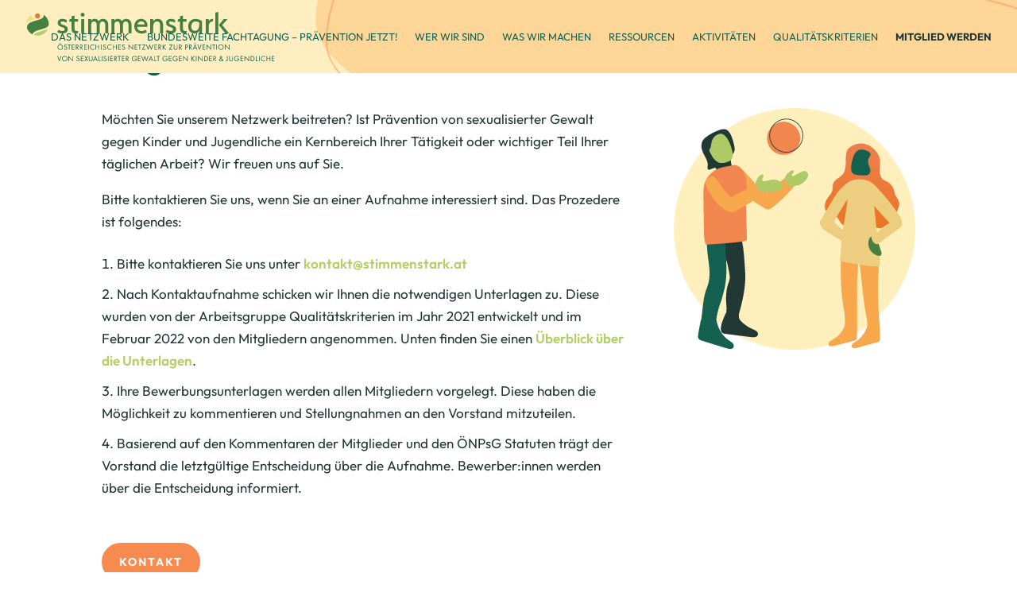

--- FILE ---
content_type: text/css
request_url: https://stimmenstark.at/wp-content/themes/Divi%20Child%20Theme%20SW/style.css?ver=4.19.4
body_size: 476
content:
/*
Theme Name: Divi Child
Theme URI: http://elegantthemes.com
Description: A Child Theme built for Divi
Author: SW
Author URI: https://www.stefaniewagner.at
Template: Divi
Version: 1.0.0
*/

/* Zusätzliches CSS ab hier
------------------------------------------------------------------- */

body {
	font-weight: 400;
}

h1, h2, h3, h4, h5, h6 {
	font-weight: 600 !important;
	padding-bottom: 15px;
}

li.menu-item {
	font-weight: 400;
}

.menu-mitglied-werden a {
	font-weight: 700 !important;
}

.et_pb_text li {
	padding-bottom: 10px;
}


.home #main-header {
	background: transparent;
}

body a {
	font-weight: 600;
}

sup {
	font-size: 0.7em;
}

.et_pb_text ul, .et_pb_text ol {
	padding-top: 25px;
	line-height: 1.7;
}

/*adjust Divi Menu module breakpoint*/
@media only screen and (max-width: 1160px) {
#top-menu-nav {
display: none;
}
#et_mobile_nav_menu {
display: block
}
	#main-header .et_mobile_menu { background-color: #ffffff !important;}
}
 
@media only screen and (max-width : 980px) {
  .reverse-columns-mobile-section .reverse-columns-mobile-row {
    display: -webkit-flex;
    display: -ms-flex;
    display: flex;
    -webkit-flex-direction: column-reverse;
    -ms-flex-direction: column-reverse;
    flex-direction: column-reverse;
  }
}

/* change width of row mobile */
@media only screen and (max-width : 767px) { 
	.et_pb_row, #main-header .container {
		width: 88%;
	}
	}




--- FILE ---
content_type: text/css
request_url: https://stimmenstark.at/wp-content/et-cache/72/et-core-unified-tb-52-deferred-72.min.css?ver=1768079553
body_size: 377
content:
div.et_pb_section.et_pb_section_0_tb_footer{background-position:center top;background-image:url(https://stimmenstark.at/wp-content/uploads/2022/11/footer-bg.svg)!important}.et_pb_section_0_tb_footer.et_pb_section{background-color:RGBA(255,255,255,0)!important}.et_pb_row_0_tb_footer.et_pb_row{padding-top:20px!important;padding-bottom:0px!important;padding-top:20px;padding-bottom:0px}.et_pb_text_0_tb_footer.et_pb_text a,.et_pb_text_1_tb_footer.et_pb_text a,.et_pb_text_2_tb_footer.et_pb_text a,.et_pb_text_3_tb_footer.et_pb_text a{color:#B3CF66!important}.et_pb_text_0_tb_footer a,.et_pb_text_3_tb_footer a{font-weight:700}.et_pb_text_0_tb_footer{padding-top:30px!important}.et_pb_image_0_tb_footer{max-width:180px;text-align:center}.et_pb_text_1_tb_footer{line-height:1.5em;font-size:15px;line-height:1.5em}.et_pb_text_1_tb_footer a,.et_pb_text_2_tb_footer a{font-weight:700;text-decoration-style:dotted;-webkit-text-decoration-color:#B3CF66;text-decoration-color:#B3CF66}.et_pb_image_1_tb_footer{padding-top:30px;max-width:250px;text-align:center}.et_pb_image_1_tb_footer .et_pb_image_wrap{display:block}.et_pb_row_1_tb_footer.et_pb_row{padding-top:40px!important;padding-bottom:0px!important;padding-top:40px;padding-bottom:0px}.et_pb_image_2_tb_footer{max-width:280px;text-align:center}.et_pb_image_3_tb_footer{width:50%;max-width:49%;text-align:left;margin-left:0}.et_pb_text_3_tb_footer{font-size:13px}.et_pb_image_0_tb_footer.et_pb_module,.et_pb_image_1_tb_footer.et_pb_module,.et_pb_image_2_tb_footer.et_pb_module,.et_pb_image_3_tb_footer.et_pb_module{margin-left:auto!important;margin-right:auto!important}@media only screen and (max-width:980px){.et_pb_image_0_tb_footer .et_pb_image_wrap img,.et_pb_image_1_tb_footer .et_pb_image_wrap img,.et_pb_image_2_tb_footer .et_pb_image_wrap img,.et_pb_image_3_tb_footer .et_pb_image_wrap img{width:auto}}@media only screen and (max-width:767px){.et_pb_image_0_tb_footer .et_pb_image_wrap img,.et_pb_image_1_tb_footer .et_pb_image_wrap img,.et_pb_image_2_tb_footer .et_pb_image_wrap img,.et_pb_image_3_tb_footer .et_pb_image_wrap img{width:auto}}

--- FILE ---
content_type: image/svg+xml
request_url: https://stimmenstark.at/wp-content/uploads/2022/11/stimmenstark-illu-mitgliedwerden-bg.svg
body_size: 9641
content:
<?xml version="1.0" encoding="UTF-8"?>
<svg xmlns="http://www.w3.org/2000/svg" xmlns:xlink="http://www.w3.org/1999/xlink" id="Ebene_2" viewBox="0 0 363.3 363.3">
  <defs>
    <style>.cls-1{fill:#f7a74c;}.cls-2{fill:#f2864f;}.cls-3{fill:#ffefbc;}.cls-4{fill:#edce80;}.cls-5{fill:#aeca66;}.cls-6{fill:#223834;}.cls-7{fill:#146051;}.cls-8{fill:#448040;}.cls-9{fill:url(#Unbenannter_Verlauf_49);}</style>
    <linearGradient id="Unbenannter_Verlauf_49" x1="283.95" y1="1618.56" x2="282.55" y2="1491.27" gradientTransform="translate(0 1671.79) scale(1 -1)" gradientUnits="userSpaceOnUse">
      <stop offset="0" stop-color="#eb804f"></stop>
      <stop offset="1" stop-color="#ec7422"></stop>
    </linearGradient>
  </defs>
  <g id="Ebene_2-2">
    <circle class="cls-3" cx="181.65" cy="181.65" r="181.65"></circle>
    <g>
      <path class="cls-1" d="M309.43,349.63c-.83,1.43-2.67,2.01-4.33,2.46-9.77,2.7-19.55,5.39-29.33,8.08-2.85,.79-6.67,1.23-8.09-1.22-.87-1.49-.29-3.41,.85-4.72s2.75-2.17,4.27-3.08c8.49-5.14,14.82-13.3,17.59-22.42,.7-2.3,.85-4.74,.46-7.12-2.38-14.54-4.44-25.28-5.92-38.3-.99-8.68-4.47-40.31-6.03-53.58-.26,1.23-2,.79-2,2,0,12-.87,20.58-1.24,27.82-.4,7.75-.21,15.68-.12,23.47,.15,13.81,.02,27.66,.05,41.48,0,0-.32,15.03-.29,19.68,0,1.07,0,2.19-.57,3.13-.86,1.42-2.7,1.97-4.37,2.41-9.82,2.57-19.65,5.14-29.48,7.7-2.86,.75-6.68,1.15-8.07-1.32-.85-1.49-.24-3.42,.92-4.71,1.17-1.3,2.8-2.13,4.33-3.02,8.33-4.89,12.85-8.63,17.71-18.44,.4-.81,1.56-3.3,1.7-7.23,.18-5.07-.84-14.93-1.25-17.08-4.33-22.83-5.43-45.18-5.11-68.35,.12-8.62-.86-17.35,1.41-25.66,.14-.51,.35-.94,.62-1.32,3.01-4.1,13.61-1,17.87-.63,8.64,.75,17.38,1.53,25.56,4.3,4.46,1.5,11.21,2.9,11.62,7.5,.87,9.86-.99,31.28-1.15,38.92-.29,14.82-.34,29.67,.89,44.46,.38,4.57,1.94,32.15,2.14,33.16,0,2.83-.17,5.66-.11,8.49,.03,1.07,.03,2.2-.52,3.14h-.01Z"></path>
      <path class="cls-9" d="M331.69,162.03c-1.37,2.28-2.69,4.37-3.74,6.12-2.2,3.69-4.53,7.53-8.16,9.82-5.59,3.52-12.82,2.57-19.28,1.18-6.53-1.41-12.68-2.18-19.34-1.49-5.07,.53-10.45,3.32-15.61,2.56-5.21-.76-10.75-3.12-14.09-7.31-2.26-2.82-3.51-6.43-6.19-8.86-2.85-2.58-6.82-3.4-10.4-4.79-8.46-3.26-9.4-12.06-5.99-19.87,2.58-5.89,8.4-10.24,9.66-16.55,.55-2.78,.15-5.69,.75-8.45,1.71-7.83,12.97-10.15,16.35-17.15,4.33-8.97,2.19-18.58,3.41-28.07,.45-3.48,1.5-6.57,3.85-8.81,7.63-7.27,19.7-9.23,29.2-4.86,7.41,3.4,14.18,10.59,16.89,18.35,3.1,8.89-1.56,18.85,1.76,27.8,.37,.99,1.35,3.48,3.13,5.08,1.22,1.1,2.86,2.05,4.67,2.76,4.69,1.84,9.33,6.18,11.28,10.8,1.54,3.62,1.79,8.11,3.68,11.53,2.12,3.83,4.79,6.14,5.25,10.84,.6,5.7-3.38,13.2-7.08,19.36h0Z"></path>
      <path class="cls-7" d="M267.7,96.42c1.59,2.86,4.87,3.71,7.83,4.11,3.96,.54,7.95,.73,11.94,.57,2.58-.1,5.48-.55,7.03-2.9,1.35-2.05,1.18-4.94,.46-7.36s-1.94-4.64-2.55-7.11c-.58-2.33-.55-4.83,0-7.16,.44-1.89,3.36-5.22,3.39-6.65,.1-4.71-8.55-7.06-11.45-7.5-8.26-1.26-12.79,4.49-15.17,12.91-1.5,5.31-4.33,15.93-1.46,21.09h-.02Z"></path>
      <path class="cls-4" d="M324.28,141.17c-2.01-2.57-4.06-5.11-6.13-7.6-3.8-4.56-17.26-19.73-20.81-21.77-9.24-5.31-20.87-6.28-30.86-2.57-5.01,1.86-9.91,6.61-13.74,10.27-4.17,3.98-7.74,8.54-10.76,13.45-7.35,11.96-14.5,24.03-21.47,36.21-1.36,2.38-1.09,3.54-.27,6.15,.83,2.62,2.72,4.76,4.63,6.76,3.03,3.15,21.16,13.13,27.1,17.47,0,1.19-1.65,22.85-2.06,29.96,4.63,1.79,12.38,3.13,14.22,3.39,8.43,1.18,40.43,6.76,44.65,4.63,.86-.43,1.04-1.53,1.11-2.47,.44-6.14-.64-11.58-.95-17.54-.38-7.23-1.14-14.36-2.42-21.5-.35-1.97-.59-3.96-.84-5.95-.63-5.17-4.16-42.74-4.81-43.46,2.18,2.44,4.37,4.89,6.56,7.35,4.57-5.23,10.68-9.17,16.85-12.78Zm-70.41,41.77c-5.31-4.3-8.31-7.23-11.3-10.14-2.57-2.51,.23-5.09,2.52-9.25,2.61-4.75,5.29-9.45,8.06-14.11,1.39-2.33,2.78-4.65,4.2-6.96,.88-1.44,3.73-4.51,3.82-6.13-.74,13.14-6.82,43.45-7.3,46.6h0Z"></path>
      <path class="cls-8" d="M294.3,211.62c.06,.12,.12,.24,.18,.36,1.79,3.47,4.76,6.68,8.71,8.49,1.62,.74,4.61,1.97,6.52,1.53,1.78-.41,2.64-2.49,2.64-3.91,0-1.63-.73-3.16-1.33-4.69-1.11-2.84-1.62-5.88-2.83-8.66-1.04-2.39-2.42-4.67-4.08-6.76-1.22-1.53-3.37-4.73-5.72-5.01-.55-.07-1.11,.09-1.61,.3-3.43,1.45-3.99,5.71-4.21,8.65-.24,3.26,.31,6.71,1.74,9.7h-.01Z"></path>
      <path class="cls-4" d="M343.27,174.73c-.02,3.94-4.93,6.03-8.12,8.45l-26.94,20.36c-2.74,2.06-5.08,.89-7.6-1.42-2.52-2.31-3.53-5.86-3.44-9.23,5.16-2.18,9.81-6.58,13.73-10.53,3.92-3.94,8.24-7.87,13.69-9.25-5.67-6.37-11.43-12.78-17.15-19.16,4.57-5.23,10.68-9.17,16.85-12.78,2.08,2.66,4.11,5.36,6.06,8.1,3.11,4.36,10.79,14.95,11.18,15.96,1.17,3.03,1.76,6.27,1.74,9.51h0Z"></path>
      <path class="cls-6" d="M126.36,341.09c-1.3,3.4-6.15,3.55-9.89,3.08-12.78-1.59-25.56-3.19-38.35-4.79-2.17-.27-4.58-.67-5.92-2.33-.87-1.1-1.11-2.54-1.3-3.9-.93-6.82,3.67-16.39,6.42-22.95,.45-1.08,1.01-2.12,1.66-3.1,.51-3.26,.49-6.61,.19-9.78-1.03-11.05-.95-23.19,2.85-33.83,.72-2.04,1.58-4.06,1.91-6.19,.22-1.46,.24-3.03,.12-4.67-.28-4.15-1.4-8.64-2.07-12.33-1.03-5.72-2.73-11.32-4.73-16.8-2.98-8.15-4.77-16.39-9.93-23.77-.33-.47-.7-1.03-.44-1.52,.21-.39,.71-.55,1.16-.66,5.54-1.41,10.97-2.05,16.67-2.42,4.89-.32,9.79-.45,14.7-.41,.75,0,1.59,.06,2.09,.56,.33,.33,.44,.79,.54,1.23,3.49,16.3,4.13,32.61,5.24,49.08,1.45,21.38-3.41,42.55-9.26,63.4-.37,3.68-.65,7.11,2.2,10.23,5.01,5.47,11.21,9.93,18.14,12.88,2.08,.88,4.27,1.67,5.97,3.12,1.7,1.46,2.81,3.81,2.03,5.86h0Z"></path>
      <path class="cls-7" d="M89.73,359.69c-1.86,3.11-6.68,2.41-10.26,1.3-12.32-3.8-24.62-7.61-36.93-11.42-2.1-.65-4.39-1.46-5.42-3.34-.67-1.23-.65-2.68-.59-4.06,.15-3.75,3.13-17.82,3.69-21.18,.21-1.27,.43-2.57,1.04-3.71,.07-.13,.14-.25,.23-.38,.72-6.2,1.45-12.4,2.17-18.6,.91-7.8,1.83-15.66,4.3-23.12,1.29-3.9,3-7.65,4.03-11.62,4.37-16.76-.37-32.51-1.58-49.17-.34-4.67-.68-9.33-1.02-13.99-.53-7.2,4.19-8.6,10.55-8.7,5.07-.08,15.26-5.51,16.62,2.19,1.51,8.64,1.07,18.21,1.67,26.98,1.24,18.14,1.99,36.73-2.98,54.43-1.68,5.99-2.94,12.2-5.19,17.96-2.63,6.76-4.11,13.15-5.49,20.29-.31,1.58-.51,3.2-.56,4.82,2.51,12.47,8.37,23.85,19.43,31.06,1.9,1.23,3.92,2.39,5.33,4.12,1.42,1.73,2.11,4.24,.98,6.13h-.02Z"></path>
      <path class="cls-1" d="M105.63,94.89c1.2,.95,2.28,2.13,3.29,3.27,3.57,4.07,7.15,8.14,10.72,12.21,5.26,5.99,12.36,11.88,19.14,16.1,.39,.24,.81,.49,1.26,.49,.54,0,1.02-.32,1.46-.62,6.39-4.47,12.14-9.55,17.92-14.81,5.64-5.14,12.99-11.63,20.73-7.2,2.3,1.32,4.17,3.72,4.08,6.38-.07,2.14-1.36,4.02-2.65,5.72-9.91,13-22.13,24.45-35.11,34.24-2.71,2.04-6.39,2.21-9.26,.41l-20.61-12.89c-12.17-7.61-26.87-17.76-24.76-33.75,.36-2.71,.99-5.47,2.53-7.72s4.16-3.94,6.89-3.72c1.63,.13,3.06,.87,4.35,1.89h.02Z"></path>
      <path class="cls-6" d="M91.01,65.04c.42-1.04,.61-2.16,.54-3.28-.08-1.35-.22-3.2-.42-4.24-.92-4.89-2.29-9.69-4.08-14.33-1.9-4.95-4.93-10.25-10.1-11.41-1.57-.35-5.58-.06-10.14,1.79-6.32,2.57-11.81,5.38-15.14,7.75-7.06,5.04-10.22,7.97-10.08,16.64,.17,10.21,10.52,18.54,9.44,28.7-.15,1.41-.52,2.86-.1,4.22s2.09,2.44,3.27,1.65c1.31-.88,7.34-3.11,8.82-2.69,.8,1.57,1.6,3.13,2.4,4.7,.24,.47,.51,.97,.96,1.25,2.02,1.22,10.53-2.93,12.89-3.7,2.85-.92,8.48-2.75,7.57-6.78-.49-2.17-1.08-4.34-1.21-6.57-.3-5.25,3.5-9.05,5.37-13.68v-.02Z"></path>
      <path class="cls-2" d="M63.97,92.4c-7.91,4.26-14.69,11.53-17.36,20.08-3.08,9.88-2.01,22.2-1.85,32.46,.19,12.53,.39,25.06,.58,37.59,.11,7.35,.24,14.03,2.13,21.16,.12,.44,.25,.92,.61,1.2,.42,.33,1.01,.31,1.54,.27,18.3-1.41,37-2.17,55.17-4.85,6.3-.93,5.13-3.61,5.01-9.08-.1-4.55-.23-9.1-.41-13.65-.39-10.06-.6-20.13-.62-30.21-.03-14.17,2.53-29.04-.61-42.74-.37-1.63-.75-3.26-1.28-4.84-1.06-3.13-2.74-6.05-4.92-8.54-3.22-3.67-8.11-6.47-12.87-5.4-6.7,1.51-13.15,2.11-19.88,4.22-1.78,.62-3.54,1.4-5.24,2.32h0Z"></path>
      <path class="cls-1" d="M51.17,105.81c-1.11,.93-2.16,1.94-2.82,3.23-2.63,5.11,3.14,13.76,5.51,18,3.54,6.31,7.57,12.41,12.75,17.52,4.86,4.8,10.67,8.63,16.98,11.23,5.19,2.13,9.54-1.47,14.11-3.8,5.84-2.97,11.57-6.16,17.09-9.69,6.76-4.32,13.6-8.72,18.95-14.7,1.04-1.16,2.03-2.4,2.64-3.84,1.07-2.51,.93-6.43-1.04-8.54s-5.86-1.84-8.67-1.29c-3.59,.71-6.92,2.35-10.21,3.96-9.88,4.94-19.12,10.13-28.65,15.66-.33,.19-.69,.39-1.07,.38-.43-.01-.81-.28-1.15-.54-10.26-7.74-14.81-18.96-23.11-28.46-.8-.92-1.66-1.84-2.79-2.3-2.63-1.06-5.48,.73-7.69,2.5-.28,.22-.56,.45-.84,.68h0Z"></path>
      <path class="cls-5" d="M128.62,101.85c-.31,.36-1.49,1.63-2.55,3.27-1.12,1.73-2.12,3.86-2.46,4.96-1.96,6.27,.73,9.38,4.96,13.73,.65,.67,3.07,2.95,9.73,2.95,5.65,0,12.16-1.26,17.36-2.74,1.68-.48,3.39-.98,4.84-1.95,5.39-3.63,2.74-9.91-2.08-12.51-3.44-1.85-6.43-2.33-10.28-2.05-4.37,.31-8.28,2.27-12.72,2.42-2.06,.07-3.14-1.93-2.4-3.77,.31-.78,.85-1.44,1.29-2.15s.78-1.55,.64-2.37c-.11-.65-.53-1.23-1.11-1.54-.68-.36-1.52-.34-2.25-.1-1.07,.35-2.22,1.02-2.96,1.87v-.02Z"></path>
      <circle class="cls-2" cx="165.12" cy="45.37" r="24.93"></circle>
      <path class="cls-6" d="M169.12,66.8c-14.02,0-25.43-11.41-25.43-25.43s11.41-25.43,25.43-25.43,25.43,11.41,25.43,25.43-11.41,25.43-25.43,25.43Zm0-49.86c-13.47,0-24.43,10.96-24.43,24.43s10.96,24.43,24.43,24.43,24.43-10.96,24.43-24.43-10.96-24.43-24.43-24.43Z"></path>
      <path class="cls-5" d="M169.13,100.41c-2.74,3.9-3,7.59-1.07,11.58,2.11,4.36,7.83,6.28,13.79,5.18,3.03-.56,6.08-1.23,8.84-2.6,4.09-2.02,9.37-7.26,10.96-11.52,1.13-3.03-.38-7.16-3.69-8.22-1.74-.56-3.62,.1-5.33,.75-2.14,.81-4.16,1.95-6.24,2.89-2.11,.94-8.69,6.59-8.88,2.28-.04-.81,1.47-2.43,1.93-3.1,.67-1,1.51-2.04,.83-3.43-.68-1.39-2.35-.81-3.12-.5-2.66,1.05-5.21,3.45-7.12,5.58-.32,.35-.62,.73-.89,1.12h0Z"></path>
      <path class="cls-5" d="M83.75,79.47c1.01-.58,1.94-1.26,2.7-2.14,2.42-2.76,2.7-6.84,1.99-10.45-1.71-8.65-9.27-34.05-22.49-27.19-4.16,2.16-5.16,3.16-7.48,7.05-2.21,3.69-1.97,7.91-2.97,11.95-.35,1.43-2,3.39-2.14,4.58-.15,1.35,1.15,3.07,1.72,4.26,1.11,2.31,2.22,4.63,3.73,6.7,2.75,3.78,6.52,7.78,11.38,8.13,3.82,.27,7.11-.03,10.69-1.52,.98-.41,1.96-.84,2.88-1.37h-.01Z"></path>
    </g>
  </g>
</svg>


--- FILE ---
content_type: image/svg+xml
request_url: https://stimmenstark.at/wp-content/uploads/2022/11/footer-bg.svg
body_size: 774
content:
<?xml version="1.0" encoding="UTF-8"?>
<svg xmlns="http://www.w3.org/2000/svg" xmlns:xlink="http://www.w3.org/1999/xlink" width="1440px" height="253px" viewBox="0 0 1440 253" version="1.1">
  <!-- Generator: Sketch 63.1 (92452) - https://sketch.com -->
  <title>Mask</title>
  <desc>Created with Sketch.</desc>
  <defs>
    <path d="M0,1915 L1440,1915 L1440,2125 C1166.99352,2153.66667 926.993523,2168 720,2168 C513.006477,2168 273.006477,2153.66667 0,2125 L0,1915 Z" id="path-1"></path>
  </defs>
  <g id="Page-1" stroke="none" stroke-width="1" fill="none" fill-rule="evenodd">
    <g id="final" transform="translate(0.000000, -1915.000000)">
      <mask id="mask-2" fill="white">
        <use xlink:href="#path-1"></use>
      </mask>
      <use id="Mask" fill="#146051" transform="translate(720.000000, 2041.500000) scale(1, -1) translate(-720.000000, -2041.500000) " xlink:href="#path-1"></use>
    </g>
  </g>
</svg>


--- FILE ---
content_type: image/svg+xml
request_url: https://stimmenstark.at/wp-content/uploads/2022/11/Logo-1-mit-Subline-2.svg
body_size: 23718
content:
<?xml version="1.0" encoding="UTF-8"?>
<svg xmlns="http://www.w3.org/2000/svg" id="Ebene_2" data-name="Ebene 2" viewBox="0 0 1238.8 247.24">
  <defs>
    <style>
      .cls-1 {
        fill: #f9da82;
      }

      .cls-2 {
        fill: #f07422;
      }

      .cls-3 {
        fill: #b3cf66;
      }

      .cls-4 {
        fill: #146051;
      }

      .cls-5 {
        fill: #448040;
      }
    </style>
  </defs>
  <g id="Ebene_1-2" data-name="Ebene 1">
    <g id="Neu_-_2_-_Pfad" data-name="Neu - 2 - Pfad">
      <g>
        <g>
          <path class="cls-5" d="M185.37,64.93c-7.46-2.45-13.9-4.57-13.9-10.4,0-5.38,5.4-7.29,10.02-7.29,6.23,0,12.47,2.22,19.06,6.78l2.43-12.66c-3-2.14-10.78-6.83-21.49-6.83-14.84,0-24.42,7.78-24.42,19.82,0,14.26,11.05,17.92,20.8,21.14,7.5,2.48,13.98,4.63,13.98,11.08,0,5.31-4.38,8.48-11.72,8.48-5.57,0-12.73-2.36-18.33-6.02-.88,1.26-5.04,7.21-7.5,10.59,11.06,7.06,19.88,7.97,26.34,7.97,16.33,0,26.47-8.18,26.47-21.36,0-14.16-11.54-17.96-21.73-21.31Z"></path>
          <path class="cls-5" d="M244.11,92.67c-2.22-2.06-3.08-5.49-3.08-12.23V48.1h17.73v-12.19h-17.73V18.25l-14.92,3.28v14.38h-9.1l-3.25,12.19h12.36v32.01c0,19.91,6.34,27.32,23.4,27.32h7.61l2.92-12.5c-7.93,.58-13.09,.38-15.93-2.25Z"></path>
          <rect class="cls-5" x="274.19" y="35.91" width="14.92" height="70.67"></rect>
          <path class="cls-5" d="M380.62,47.25c8.77,0,13.6,6.52,13.6,18.37v40.96h14.92v-41.64c0-19.31-9.77-30.39-26.81-30.39-8.68,0-16.36,4.34-20.54,11.61l-.26,.44-.26-.44c-4.5-7.71-11.07-11.62-19.52-11.62-7.77,0-13.71,3.11-17.65,9.24l-.55,.85v-8.73h-14.41V106.57h14.58v-41.64c0-11.24,5.08-17.69,13.94-17.69s13.94,5.76,13.94,16.67v42.66h14.75v-41.64c0-10.58,5.74-17.69,14.28-17.69Z"></path>
          <path class="cls-5" d="M496.47,47.25c8.77,0,13.6,6.52,13.6,18.37v40.96h14.92v-41.64c0-19.31-9.77-30.39-26.81-30.39-8.68,0-16.36,4.34-20.54,11.61l-.26,.44-.26-.44c-4.5-7.71-11.06-11.62-19.52-11.62-7.77,0-13.71,3.11-17.65,9.24l-.55,.85v-8.73h-14.41V106.57h14.58v-41.64c0-11.24,5.08-17.69,13.94-17.69s13.94,5.76,13.94,16.67v42.66h14.75v-41.64c0-10.58,5.74-17.69,14.28-17.69Z"></path>
          <path class="cls-5" d="M572.86,34.71c-19.9,0-33.8,15.02-33.8,36.53s14.26,36.53,37.21,36.53c10.15,0,17.18-2.25,25.84-8.3l-7.49-11.08c-2.77,2.3-8.33,6.68-18.35,6.68-13.64,0-22.46-8.08-22.46-20.59v-.3h50.49c.08-.94,.32-4.16,.32-6.86,0-19.5-12.76-32.6-31.75-32.6Zm-18.29,27.96l.1-.38c2.6-9.74,9.53-15.56,18.53-15.56,10.05,0,16.89,5.98,17.86,15.61l.03,.33h-36.52Z"></path>
          <path class="cls-5" d="M682.95,106.57v-36.87c0-23.43-9.22-34.83-28.18-34.83-8.87,0-16.68,4.22-20.88,11.28l-.55,.93v-11.18h-14.75V106.57h14.75v-35.85c0-13.83,7.77-23.48,18.88-23.48s15.64,6.77,15.64,22.63v36.7h15.09Z"></path>
          <path class="cls-5" d="M747.74,86.24c0-14.16-11.55-17.96-21.73-21.31-7.46-2.45-13.9-4.57-13.9-10.4,0-5.38,5.4-7.29,10.02-7.29,6.23,0,12.47,2.22,19.06,6.78l2.44-12.66c-3-2.14-10.78-6.83-21.49-6.83-14.84,0-24.42,7.78-24.42,19.82,0,14.26,11.05,17.92,20.8,21.14,7.5,2.48,13.98,4.63,13.98,11.08,0,5.31-4.38,8.48-11.72,8.48-5.57,0-12.73-2.36-18.34-6.02-.88,1.26-5.04,7.21-7.49,10.59,11.05,7.06,19.88,7.97,26.34,7.97,16.33,0,26.47-8.18,26.47-21.36Z"></path>
          <path class="cls-5" d="M785.09,92.67c-2.22-2.06-3.08-5.49-3.08-12.23V48.1h17.73v-12.19h-17.73V18.25l-14.92,3.28v14.38h-9.1l-3.25,12.19h12.36v32.01c0,19.91,6.34,27.32,23.4,27.32h7.6l2.92-12.5c-7.93,.58-13.1,.38-15.93-2.25Z"></path>
          <path class="cls-5" d="M877.14,106.57V46.32l-.3-.24c-9.25-7.44-20.3-11.2-32.82-11.2-21.54,0-36.02,14.68-36.02,36.53s12.43,36.01,32.44,36.01c9.19,0,17.05-4.73,21.56-12.97l.56-1.02v13.14h14.58Zm-34.99-12.19c-12.11,0-19.05-8.19-19.05-22.46,0-12.03,6.68-24.17,21.61-24.17,10.86,0,16.33,3.71,17.75,4.84l.11,.09v12.59c0,17.96-7.82,29.11-20.42,29.11Z"></path>
          <path class="cls-5" d="M929.13,48.1h.96c.64-2.71,1.03-5.08,1.43-7.58,.29-1.8,.59-3.66,1-5.67-1.34-.13-2.32-.13-3.73-.13-8.41,0-15.56,4.71-17.79,11.72l-.58,1.83v-12.36h-14.75V106.57h14.75v-30.56c0-13.51,1.45-27.92,18.71-27.92Z"></path>
          <g>
            <polygon class="cls-5" points="943.58 2.95 943.58 106.57 958.33 106.57 958.33 0 943.58 2.95"></polygon>
            <polygon class="cls-5" points="993.04 106.57 1011.86 106.57 976.99 65.44 1003.99 35.91 985.2 35.91 960.55 65.45 993.04 106.57"></polygon>
          </g>
        </g>
        <circle class="cls-5" cx="281.65" cy="13.96" r="9.86"></circle>
      </g>
      <g>
        <path class="cls-4" d="M156.24,175.31c0-7.74,6.03-13.41,13.49-13.41s13.49,5.68,13.49,13.41-5.99,13.41-13.49,13.41-13.49-5.72-13.49-13.41Zm2.96,0c0,5.95,4.7,10.69,10.54,10.69s10.54-4.74,10.54-10.69-4.7-10.69-10.54-10.69-10.54,4.74-10.54,10.69Zm6.84-19.52c1.09,0,1.98,.89,1.98,1.98s-.89,1.98-1.98,1.98-1.98-.89-1.98-1.98,.89-1.98,1.98-1.98Zm7.39,0c1.09,0,1.98,.89,1.98,1.98s-.89,1.98-1.98,1.98-1.98-.89-1.98-1.98,.89-1.98,1.98-1.98Z"></path>
        <path class="cls-4" d="M201.33,167.46c-.35-.7-.93-1.48-1.52-1.94-.51-.39-1.44-.89-2.92-.89-2.57,0-4.35,1.59-4.35,4,0,1.01,.27,1.59,.97,2.25,.78,.78,1.75,1.21,2.72,1.63l2.49,1.09c1.52,.66,2.92,1.36,4,2.45,1.32,1.32,1.87,2.84,1.87,4.7,0,4.78-3.54,7.97-8.2,7.97-1.71,0-3.85-.35-5.64-2.1-1.28-1.24-2.06-3.03-2.41-4.59l2.8-.78c.19,1.36,.82,2.53,1.56,3.3,1.13,1.13,2.41,1.44,3.73,1.44,3.54,0,5.21-2.53,5.21-5.13,0-1.17-.35-2.18-1.28-3.03-.74-.7-1.75-1.17-3.11-1.79l-2.33-1.09c-1.01-.47-2.29-1.01-3.46-2.14-1.13-1.09-1.79-2.29-1.79-4.24,0-4,3.07-6.69,7.27-6.69,1.59,0,2.88,.31,4.16,1.17,1.05,.7,1.94,1.75,2.53,2.88l-2.29,1.52Z"></path>
        <path class="cls-4" d="M215.87,165.05v23.21h-2.88v-23.21h-6.3v-2.72h15.47v2.72h-6.3Z"></path>
        <path class="cls-4" d="M240.75,165.05h-10.58v7.7h10.26v2.72h-10.26v10.07h10.58v2.72h-13.45v-25.93h13.45v2.72Z"></path>
        <path class="cls-4" d="M251.44,162.32c1.75,0,4.35,.12,6.3,1.44,1.52,1.01,2.84,2.99,2.84,5.75,0,3.97-2.6,6.88-6.53,7.15l8.24,11.59h-3.5l-7.89-11.35h-.74v11.35h-2.88v-25.93h4.16Zm-1.28,12.01h1.83c3.58,0,5.72-1.71,5.72-4.74,0-1.44-.43-2.88-2.06-3.81-1.17-.66-2.49-.74-3.73-.74h-1.75v9.29Z"></path>
        <path class="cls-4" d="M272.2,162.32c1.75,0,4.35,.12,6.3,1.44,1.52,1.01,2.84,2.99,2.84,5.75,0,3.97-2.6,6.88-6.53,7.15l8.24,11.59h-3.5l-7.89-11.35h-.74v11.35h-2.88v-25.93h4.16Zm-1.28,12.01h1.83c3.58,0,5.72-1.71,5.72-4.74,0-1.44-.43-2.88-2.06-3.81-1.17-.66-2.49-.74-3.73-.74h-1.75v9.29Z"></path>
        <path class="cls-4" d="M302.26,165.05h-10.58v7.7h10.26v2.72h-10.26v10.07h10.58v2.72h-13.45v-25.93h13.45v2.72Z"></path>
        <path class="cls-4" d="M311.66,162.32v25.93h-2.88v-25.93h2.88Z"></path>
        <path class="cls-4" d="M339.42,168.04c-.82-.82-2.06-1.79-3.38-2.41-1.36-.62-2.95-1.01-4.47-1.01-5.99,0-10.42,4.82-10.42,10.81,0,7.04,5.72,10.58,10.46,10.58,1.75,0,3.46-.51,4.82-1.21,1.48-.74,2.53-1.71,2.99-2.18v3.58c-2.88,2.06-5.87,2.53-7.81,2.53-7.7,0-13.41-5.83-13.41-13.34s5.79-13.49,13.57-13.49c1.56,0,4.55,.19,7.66,2.57v3.58Z"></path>
        <path class="cls-4" d="M348.83,172.86h13.3v-10.54h2.88v25.93h-2.88v-12.67h-13.3v12.67h-2.88v-25.93h2.88v10.54Z"></path>
        <path class="cls-4" d="M375.81,162.32v25.93h-2.88v-25.93h2.88Z"></path>
        <path class="cls-4" d="M395.32,167.46c-.35-.7-.93-1.48-1.52-1.94-.51-.39-1.44-.89-2.92-.89-2.57,0-4.35,1.59-4.35,4,0,1.01,.27,1.59,.97,2.25,.78,.78,1.75,1.21,2.72,1.63l2.49,1.09c1.52,.66,2.92,1.36,4,2.45,1.32,1.32,1.87,2.84,1.87,4.7,0,4.78-3.54,7.97-8.2,7.97-1.71,0-3.85-.35-5.64-2.1-1.28-1.24-2.06-3.03-2.41-4.59l2.8-.78c.19,1.36,.82,2.53,1.56,3.3,1.13,1.13,2.41,1.44,3.73,1.44,3.54,0,5.21-2.53,5.21-5.13,0-1.17-.35-2.18-1.28-3.03-.74-.7-1.75-1.17-3.11-1.79l-2.33-1.09c-1.01-.47-2.29-1.01-3.46-2.14-1.13-1.09-1.79-2.29-1.79-4.24,0-4,3.07-6.69,7.27-6.69,1.59,0,2.88,.31,4.16,1.17,1.05,.7,1.94,1.75,2.53,2.88l-2.29,1.52Z"></path>
        <path class="cls-4" d="M424.95,168.04c-.82-.82-2.06-1.79-3.38-2.41-1.36-.62-2.96-1.01-4.47-1.01-5.99,0-10.42,4.82-10.42,10.81,0,7.04,5.72,10.58,10.46,10.58,1.75,0,3.46-.51,4.82-1.21,1.48-.74,2.53-1.71,2.99-2.18v3.58c-2.88,2.06-5.87,2.53-7.81,2.53-7.7,0-13.41-5.83-13.41-13.34s5.79-13.49,13.57-13.49c1.56,0,4.55,.19,7.66,2.57v3.58Z"></path>
        <path class="cls-4" d="M434.35,172.86h13.3v-10.54h2.88v25.93h-2.88v-12.67h-13.3v12.67h-2.88v-25.93h2.88v10.54Z"></path>
        <path class="cls-4" d="M471.91,165.05h-10.58v7.7h10.26v2.72h-10.26v10.07h10.58v2.72h-13.45v-25.93h13.45v2.72Z"></path>
        <path class="cls-4" d="M490.02,167.46c-.35-.7-.93-1.48-1.52-1.94-.5-.39-1.44-.89-2.92-.89-2.57,0-4.35,1.59-4.35,4,0,1.01,.27,1.59,.97,2.25,.78,.78,1.75,1.21,2.72,1.63l2.49,1.09c1.52,.66,2.92,1.36,4,2.45,1.32,1.32,1.87,2.84,1.87,4.7,0,4.78-3.54,7.97-8.2,7.97-1.71,0-3.85-.35-5.64-2.1-1.28-1.24-2.06-3.03-2.41-4.59l2.8-.78c.19,1.36,.82,2.53,1.56,3.3,1.13,1.13,2.41,1.44,3.73,1.44,3.54,0,5.21-2.53,5.21-5.13,0-1.17-.35-2.18-1.28-3.03-.74-.7-1.75-1.17-3.11-1.79l-2.33-1.09c-1.01-.47-2.29-1.01-3.46-2.14-1.13-1.09-1.79-2.29-1.79-4.24,0-4,3.07-6.69,7.27-6.69,1.59,0,2.88,.31,4.16,1.17,1.05,.7,1.94,1.75,2.53,2.88l-2.29,1.52Z"></path>
        <path class="cls-4" d="M510.12,188.26v-27.02l20.22,21.19v-20.1h2.88v27.1l-20.22-21.19v20.02h-2.88Z"></path>
        <path class="cls-4" d="M554.59,165.05h-10.58v7.7h10.26v2.72h-10.26v10.07h10.58v2.72h-13.45v-25.93h13.45v2.72Z"></path>
        <path class="cls-4" d="M567.5,165.05v23.21h-2.88v-23.21h-6.3v-2.72h15.47v2.72h-6.3Z"></path>
        <path class="cls-4" d="M581.34,185.54h13.76v2.72h-18.58l14.15-23.21h-12.32v-2.72h17.15l-14.15,23.21Z"></path>
        <path class="cls-4" d="M601.17,162.32l6.84,19.44,8.13-20.76,7.7,20.76,7.58-19.44h3.19l-10.89,27.29-7.62-20.76-8.16,20.76-9.95-27.29h3.19Z"></path>
        <path class="cls-4" d="M652.95,165.05h-10.58v7.7h10.26v2.72h-10.26v10.07h10.58v2.72h-13.45v-25.93h13.45v2.72Z"></path>
        <path class="cls-4" d="M663.64,162.32c1.75,0,4.35,.12,6.3,1.44,1.52,1.01,2.84,2.99,2.84,5.75,0,3.97-2.61,6.88-6.53,7.15l8.24,11.59h-3.5l-7.89-11.35h-.74v11.35h-2.88v-25.93h4.16Zm-1.28,12.01h1.83c3.58,0,5.72-1.71,5.72-4.74,0-1.44-.43-2.88-2.06-3.81-1.17-.66-2.49-.74-3.73-.74h-1.75v9.29Z"></path>
        <path class="cls-4" d="M683.12,173.44l11.04-11.12h3.89l-12.13,12.09,12.52,13.84h-3.97l-10.61-11.9-.74,.74v11.16h-2.88v-25.93h2.88v11.12Z"></path>
        <path class="cls-4" d="M716.28,185.54h13.76v2.72h-18.58l14.15-23.21h-12.32v-2.72h17.15l-14.15,23.21Z"></path>
        <path class="cls-4" d="M738.83,178.23c0,2.18,0,4.55,2.06,6.3,1.05,.89,2.84,1.48,4.28,1.48s3.23-.58,4.28-1.48c2.06-1.75,2.06-4.12,2.06-6.3v-15.9h2.88v16.68c0,2.18-.23,4.28-1.63,6.22-1.56,2.14-4.28,3.5-7.58,3.5s-6.03-1.36-7.58-3.5c-1.4-1.94-1.63-4.04-1.63-6.22v-16.68h2.88v15.9Z"></path>
        <path class="cls-4" d="M766.47,162.32c1.75,0,4.35,.12,6.3,1.44,1.52,1.01,2.84,2.99,2.84,5.75,0,3.97-2.61,6.88-6.53,7.15l8.24,11.59h-3.5l-7.89-11.35h-.74v11.35h-2.88v-25.93h4.16Zm-1.28,12.01h1.83c3.58,0,5.72-1.71,5.72-4.74,0-1.44-.43-2.88-2.06-3.81-1.17-.66-2.49-.74-3.73-.74h-1.75v9.29Z"></path>
        <path class="cls-4" d="M798.07,162.32c2.61,0,4.78,.31,6.53,1.83,1.9,1.63,2.37,3.93,2.37,5.56,0,3.66-2.29,7.27-8.2,7.27h-2.53v11.28h-2.88v-25.93h4.7Zm-1.83,11.94h2.37c3.42,0,5.48-1.71,5.48-4.71,0-4.12-3.85-4.51-5.71-4.51h-2.14v9.21Z"></path>
        <path class="cls-4" d="M816.5,162.32c1.75,0,4.35,.12,6.3,1.44,1.52,1.01,2.84,2.99,2.84,5.75,0,3.97-2.61,6.88-6.53,7.15l8.24,11.59h-3.5l-7.89-11.35h-.74v11.35h-2.88v-25.93h4.16Zm-1.28,12.01h1.83c3.58,0,5.72-1.71,5.72-4.74,0-1.44-.43-2.88-2.06-3.81-1.17-.66-2.49-.74-3.73-.74h-1.75v9.29Z"></path>
        <path class="cls-4" d="M847.41,180.95h-11.04l-3.11,7.31h-3.19l11.94-27.18,11.62,27.18h-3.19l-3.03-7.31Zm-9.14-25.15c1.09,0,1.98,.89,1.98,1.98s-.89,1.98-1.98,1.98-1.98-.89-1.98-1.98,.89-1.98,1.98-1.98Zm8.01,22.43l-4.35-10.38-4.43,10.38h8.79Zm-.62-22.43c1.09,0,1.98,.89,1.98,1.98s-.89,1.98-1.98,1.98-1.98-.89-1.98-1.98,.89-1.98,1.98-1.98Z"></path>
        <path class="cls-4" d="M856.66,162.32l7.31,19.79,7.31-19.79h3.19l-10.5,27.49-10.5-27.49h3.19Z"></path>
        <path class="cls-4" d="M892.81,165.05h-10.58v7.7h10.26v2.72h-10.26v10.07h10.58v2.72h-13.45v-25.93h13.45v2.72Z"></path>
        <path class="cls-4" d="M899.34,188.26v-27.02l20.22,21.19v-20.1h2.88v27.1l-20.22-21.19v20.02h-2.88Z"></path>
        <path class="cls-4" d="M936.74,165.05v23.21h-2.88v-23.21h-6.3v-2.72h15.47v2.72h-6.3Z"></path>
        <path class="cls-4" d="M951.05,162.32v25.93h-2.88v-25.93h2.88Z"></path>
        <path class="cls-4" d="M957.58,175.31c0-7.74,6.03-13.41,13.49-13.41s13.49,5.68,13.49,13.41-5.99,13.41-13.49,13.41-13.49-5.72-13.49-13.41Zm2.95,0c0,5.95,4.71,10.69,10.54,10.69s10.54-4.74,10.54-10.69-4.71-10.69-10.54-10.69-10.54,4.74-10.54,10.69Z"></path>
        <path class="cls-4" d="M991.09,188.26v-27.02l20.22,21.19v-20.1h2.88v27.1l-20.22-21.19v20.02h-2.88Z"></path>
        <path class="cls-4" d="M157.79,219.75l7.31,19.79,7.31-19.79h3.19l-10.5,27.49-10.5-27.49h3.19Z"></path>
        <path class="cls-4" d="M178.36,232.74c0-7.74,6.03-13.41,13.49-13.41s13.49,5.68,13.49,13.41-5.99,13.41-13.49,13.41-13.49-5.72-13.49-13.41Zm2.96,0c0,5.95,4.7,10.69,10.54,10.69s10.54-4.74,10.54-10.69-4.7-10.69-10.54-10.69-10.54,4.74-10.54,10.69Z"></path>
        <path class="cls-4" d="M210.12,245.69v-27.02l20.22,21.19v-20.1h2.88v27.1l-20.22-21.19v20.02h-2.88Z"></path>
        <path class="cls-4" d="M263.03,224.88c-.35-.7-.93-1.48-1.52-1.94-.51-.39-1.44-.89-2.92-.89-2.57,0-4.35,1.59-4.35,4,0,1.01,.27,1.59,.97,2.25,.78,.78,1.75,1.21,2.72,1.63l2.49,1.09c1.52,.66,2.92,1.36,4,2.45,1.32,1.32,1.87,2.84,1.87,4.7,0,4.78-3.54,7.97-8.2,7.97-1.71,0-3.85-.35-5.64-2.1-1.28-1.24-2.06-3.03-2.41-4.59l2.8-.78c.19,1.36,.82,2.53,1.56,3.3,1.13,1.13,2.41,1.44,3.73,1.44,3.54,0,5.21-2.53,5.21-5.13,0-1.17-.35-2.18-1.28-3.03-.74-.7-1.75-1.17-3.11-1.79l-2.33-1.09c-1.01-.47-2.29-1.01-3.46-2.14-1.13-1.09-1.79-2.29-1.79-4.24,0-4,3.07-6.69,7.27-6.69,1.59,0,2.88,.31,4.16,1.17,1.05,.7,1.94,1.75,2.53,2.88l-2.29,1.52Z"></path>
        <path class="cls-4" d="M286.28,222.47h-10.58v7.7h10.26v2.72h-10.26v10.07h10.58v2.72h-13.45v-25.93h13.45v2.72Z"></path>
        <path class="cls-4" d="M297.67,232.27l-6.96-12.52h3.27l5.37,9.76,5.52-9.76h3.27l-7.11,12.52,7.5,13.41h-3.27l-5.95-10.65-6.03,10.65h-3.27l7.66-13.41Z"></path>
        <path class="cls-4" d="M315.32,235.65c0,2.18,0,4.55,2.06,6.3,1.05,.89,2.84,1.48,4.28,1.48s3.23-.58,4.28-1.48c2.06-1.75,2.06-4.12,2.06-6.3v-15.9h2.88v16.68c0,2.18-.23,4.28-1.63,6.22-1.56,2.14-4.28,3.5-7.58,3.5s-6.03-1.36-7.58-3.5c-1.4-1.94-1.63-4.04-1.63-6.22v-16.68h2.88v15.9Z"></path>
        <path class="cls-4" d="M350.27,238.38h-11.04l-3.11,7.31h-3.19l11.94-27.18,11.62,27.18h-3.19l-3.03-7.31Zm-1.13-2.72l-4.35-10.38-4.43,10.38h8.79Z"></path>
        <path class="cls-4" d="M364.26,219.75v23.21h7.15v2.72h-10.03v-25.93h2.88Z"></path>
        <path class="cls-4" d="M380,219.75v25.93h-2.88v-25.93h2.88Z"></path>
        <path class="cls-4" d="M398.08,224.88c-.35-.7-.93-1.48-1.52-1.94-.51-.39-1.44-.89-2.92-.89-2.57,0-4.35,1.59-4.35,4,0,1.01,.27,1.59,.97,2.25,.78,.78,1.75,1.21,2.72,1.63l2.49,1.09c1.52,.66,2.92,1.36,4,2.45,1.32,1.32,1.87,2.84,1.87,4.7,0,4.78-3.54,7.97-8.2,7.97-1.71,0-3.85-.35-5.64-2.1-1.28-1.24-2.06-3.03-2.41-4.59l2.8-.78c.19,1.36,.82,2.53,1.56,3.3,1.13,1.13,2.41,1.44,3.73,1.44,3.54,0,5.21-2.53,5.21-5.13,0-1.17-.35-2.18-1.28-3.03-.74-.7-1.75-1.17-3.11-1.79l-2.33-1.09c-1.01-.47-2.29-1.01-3.46-2.14-1.13-1.09-1.79-2.29-1.79-4.24,0-4,3.07-6.69,7.27-6.69,1.59,0,2.88,.31,4.16,1.17,1.05,.7,1.94,1.75,2.53,2.88l-2.29,1.52Z"></path>
        <path class="cls-4" d="M410.75,219.75v25.93h-2.88v-25.93h2.88Z"></path>
        <path class="cls-4" d="M432.14,222.47h-10.58v7.7h10.26v2.72h-10.26v10.07h10.58v2.72h-13.45v-25.93h13.45v2.72Z"></path>
        <path class="cls-4" d="M442.83,219.75c1.75,0,4.35,.12,6.3,1.44,1.52,1.01,2.84,2.99,2.84,5.75,0,3.97-2.61,6.88-6.53,7.15l8.24,11.59h-3.5l-7.89-11.35h-.74v11.35h-2.88v-25.93h4.16Zm-1.28,12.01h1.83c3.58,0,5.72-1.71,5.72-4.74,0-1.44-.43-2.88-2.06-3.81-1.17-.66-2.49-.74-3.73-.74h-1.75v9.29Z"></path>
        <path class="cls-4" d="M465.8,222.47v23.21h-2.88v-23.21h-6.3v-2.72h15.47v2.72h-6.3Z"></path>
        <path class="cls-4" d="M490.68,222.47h-10.58v7.7h10.26v2.72h-10.26v10.07h10.58v2.72h-13.45v-25.93h13.45v2.72Z"></path>
        <path class="cls-4" d="M501.37,219.75c1.75,0,4.35,.12,6.3,1.44,1.52,1.01,2.84,2.99,2.84,5.75,0,3.97-2.61,6.88-6.53,7.15l8.24,11.59h-3.5l-7.89-11.35h-.74v11.35h-2.88v-25.93h4.16Zm-1.28,12.01h1.83c3.58,0,5.72-1.71,5.72-4.74,0-1.44-.43-2.88-2.06-3.81-1.17-.66-2.49-.74-3.73-.74h-1.75v9.29Z"></path>
        <path class="cls-4" d="M541.34,232.66h10.81v.62c0,2.88-.86,5.99-2.49,8.2-.78,1.05-3.69,4.67-9.64,4.67-7.7,0-13.45-5.87-13.45-13.41s5.79-13.41,13.53-13.41c2.49,0,5.4,.62,7.93,2.57,1.17,.89,2.25,2.06,2.99,3.07l-2.14,1.94c-.74-1.05-1.59-1.98-2.45-2.68-1.24-1.01-3.19-2.18-6.3-2.18-6.26,0-10.61,4.7-10.61,10.73,0,7.08,5.64,10.65,10.54,10.65,3.46,0,6.45-1.75,7.93-4.35,.47-.82,.97-2.06,1.05-3.69h-7.7v-2.72Z"></path>
        <path class="cls-4" d="M570.14,222.47h-10.58v7.7h10.26v2.72h-10.26v10.07h10.58v2.72h-13.45v-25.93h13.45v2.72Z"></path>
        <path class="cls-4" d="M576.83,219.75l6.84,19.44,8.13-20.76,7.7,20.76,7.58-19.44h3.19l-10.89,27.29-7.62-20.76-8.16,20.76-9.95-27.29h3.19Z"></path>
        <path class="cls-4" d="M627.45,238.38h-11.04l-3.11,7.31h-3.19l11.94-27.18,11.62,27.18h-3.19l-3.03-7.31Zm-1.13-2.72l-4.35-10.38-4.43,10.38h8.79Z"></path>
        <path class="cls-4" d="M641.44,219.75v23.21h7.15v2.72h-10.03v-25.93h2.88Z"></path>
        <path class="cls-4" d="M659.4,222.47v23.21h-2.88v-23.21h-6.3v-2.72h15.47v2.72h-6.3Z"></path>
        <path class="cls-4" d="M694.51,232.66h10.81v.62c0,2.88-.86,5.99-2.49,8.2-.78,1.05-3.69,4.67-9.64,4.67-7.7,0-13.45-5.87-13.45-13.41s5.79-13.41,13.53-13.41c2.49,0,5.4,.62,7.93,2.57,1.17,.89,2.25,2.06,2.99,3.07l-2.14,1.94c-.74-1.05-1.59-1.98-2.45-2.68-1.24-1.01-3.19-2.18-6.3-2.18-6.26,0-10.61,4.7-10.61,10.73,0,7.08,5.64,10.65,10.54,10.65,3.46,0,6.45-1.75,7.93-4.35,.47-.82,.97-2.06,1.05-3.69h-7.7v-2.72Z"></path>
        <path class="cls-4" d="M724.99,222.47h-10.58v7.7h10.26v2.72h-10.26v10.07h10.58v2.72h-13.45v-25.93h13.45v2.72Z"></path>
        <path class="cls-4" d="M744.89,232.66h10.81v.62c0,2.88-.86,5.99-2.49,8.2-.78,1.05-3.69,4.67-9.64,4.67-7.7,0-13.45-5.87-13.45-13.41s5.79-13.41,13.53-13.41c2.49,0,5.4,.62,7.93,2.57,1.17,.89,2.25,2.06,2.99,3.07l-2.14,1.94c-.74-1.05-1.59-1.98-2.45-2.68-1.24-1.01-3.19-2.18-6.3-2.18-6.26,0-10.61,4.7-10.61,10.73,0,7.08,5.64,10.65,10.54,10.65,3.46,0,6.45-1.75,7.93-4.35,.47-.82,.97-2.06,1.05-3.69h-7.7v-2.72Z"></path>
        <path class="cls-4" d="M775.68,222.47h-10.58v7.7h10.26v2.72h-10.26v10.07h10.58v2.72h-13.45v-25.93h13.45v2.72Z"></path>
        <path class="cls-4" d="M782.21,245.69v-27.02l20.22,21.19v-20.1h2.88v27.1l-20.22-21.19v20.02h-2.88Z"></path>
        <path class="cls-4" d="M826.41,230.87l11.04-11.12h3.89l-12.13,12.09,12.52,13.84h-3.97l-10.61-11.9-.74,.74v11.16h-2.88v-25.93h2.88v11.12Z"></path>
        <path class="cls-4" d="M849.31,219.75v25.93h-2.88v-25.93h2.88Z"></path>
        <path class="cls-4" d="M857.12,245.69v-27.02l20.22,21.19v-20.1h2.88v27.1l-20.22-21.19v20.02h-2.88Z"></path>
        <path class="cls-4" d="M887.56,219.75h5.29c2.61,0,6.3,.27,9.56,3.03,2.37,1.98,4.43,5.29,4.43,9.95,0,5.44-2.68,8.36-4.55,9.95-2.37,2.02-4.86,2.99-9.49,2.99h-5.25v-25.93Zm2.88,23.21h2.53c2.06,0,4.9-.23,7.43-2.33,1.94-1.63,3.5-4.2,3.5-7.89,0-6.22-4.35-10.26-10.92-10.26h-2.53v20.49Z"></path>
        <path class="cls-4" d="M926.25,222.47h-10.58v7.7h10.26v2.72h-10.26v10.07h10.58v2.72h-13.45v-25.93h13.45v2.72Z"></path>
        <path class="cls-4" d="M936.93,219.75c1.75,0,4.35,.12,6.3,1.44,1.52,1.01,2.84,2.99,2.84,5.75,0,3.97-2.61,6.88-6.53,7.15l8.24,11.59h-3.5l-7.89-11.35h-.74v11.35h-2.88v-25.93h4.16Zm-1.28,12.01h1.83c3.58,0,5.72-1.71,5.72-4.74,0-1.44-.43-2.88-2.06-3.81-1.17-.66-2.49-.74-3.73-.74h-1.75v9.29Z"></path>
        <path class="cls-4" d="M983,236.2c-.7,.97-1.71,2.22-3.3,3.85l4.35,5.64h-3.58l-2.8-3.62c-2.25,2.26-5.4,4.08-8.36,4.08-4.24,0-7.5-3.07-7.5-7.19,0-2.8,1.48-4.51,2.33-5.37,1.36-1.36,3.81-2.88,4.35-3.23-1.75-2.25-2.57-3.81-2.57-5.56,0-2.72,1.91-5.48,5.64-5.48s5.48,2.61,5.48,5.21c0,1.21-.35,2.92-2.41,4.7-.66,.58-.43,.27-2.1,1.67l5.4,6.96c1.4-1.48,2.22-2.41,2.96-3.42l2.1,1.75Zm-12.83-3.69c-1.91,1.17-2.92,2.02-3.66,2.68-.74,.66-1.83,1.71-1.83,3.73,0,2.57,1.91,4.59,4.59,4.59s5.68-2.64,6.65-3.58l-5.75-7.43Zm.7-3.69l1.71-1.32c1.48-1.17,1.75-2.1,1.75-2.99,0-1.83-1.44-2.68-2.8-2.68-1.59,0-2.88,1.21-2.88,2.84,0,1.13,.54,1.87,1.05,2.57l1.17,1.59Z"></path>
        <path class="cls-4" d="M1004.54,219.75v18.66c0,2.1-.04,4.47-1.59,6.1-.89,.97-2.22,1.63-4.12,1.63s-3.46-.58-4.63-1.91l1.59-2.25c.86,.93,1.98,1.44,2.96,1.44,.78,0,1.48-.27,1.94-.74,.97-.97,.97-2.6,.97-4.2v-18.74h2.88Z"></path>
        <path class="cls-4" d="M1015.19,235.65c0,2.18,0,4.55,2.06,6.3,1.05,.89,2.84,1.48,4.28,1.48s3.23-.58,4.28-1.48c2.06-1.75,2.06-4.12,2.06-6.3v-15.9h2.88v16.68c0,2.18-.23,4.28-1.63,6.22-1.56,2.14-4.28,3.5-7.58,3.5s-6.03-1.36-7.58-3.5c-1.4-1.94-1.63-4.04-1.63-6.22v-16.68h2.88v15.9Z"></path>
        <path class="cls-4" d="M1051.23,232.66h10.81v.62c0,2.88-.86,5.99-2.49,8.2-.78,1.05-3.69,4.67-9.64,4.67-7.7,0-13.45-5.87-13.45-13.41s5.79-13.41,13.53-13.41c2.49,0,5.4,.62,7.93,2.57,1.17,.89,2.25,2.06,2.99,3.07l-2.14,1.94c-.74-1.05-1.59-1.98-2.45-2.68-1.24-1.01-3.19-2.18-6.3-2.18-6.26,0-10.61,4.7-10.61,10.73,0,7.08,5.64,10.65,10.54,10.65,3.46,0,6.45-1.75,7.93-4.35,.47-.82,.97-2.06,1.05-3.69h-7.7v-2.72Z"></path>
        <path class="cls-4" d="M1082.02,222.47h-10.58v7.7h10.26v2.72h-10.26v10.07h10.58v2.72h-13.45v-25.93h13.45v2.72Z"></path>
        <path class="cls-4" d="M1088.55,245.69v-27.02l20.22,21.19v-20.1h2.88v27.1l-20.22-21.19v20.02h-2.88Z"></path>
        <path class="cls-4" d="M1119.57,219.75h5.29c2.61,0,6.3,.27,9.56,3.03,2.37,1.98,4.43,5.29,4.43,9.95,0,5.44-2.68,8.36-4.55,9.95-2.37,2.02-4.86,2.99-9.49,2.99h-5.25v-25.93Zm2.88,23.21h2.53c2.06,0,4.9-.23,7.43-2.33,1.94-1.63,3.5-4.2,3.5-7.89,0-6.22-4.35-10.26-10.92-10.26h-2.53v20.49Z"></path>
        <path class="cls-4" d="M1148.03,219.75v23.21h7.15v2.72h-10.03v-25.93h2.88Z"></path>
        <path class="cls-4" d="M1164.28,219.75v25.93h-2.88v-25.93h2.88Z"></path>
        <path class="cls-4" d="M1191.84,225.47c-.82-.82-2.06-1.79-3.38-2.41-1.36-.62-2.96-1.01-4.47-1.01-5.99,0-10.42,4.82-10.42,10.81,0,7.04,5.72,10.58,10.46,10.58,1.75,0,3.46-.51,4.82-1.21,1.48-.74,2.53-1.71,2.99-2.18v3.58c-2.88,2.06-5.87,2.53-7.81,2.53-7.7,0-13.41-5.83-13.41-13.34s5.79-13.49,13.57-13.49c1.56,0,4.55,.19,7.66,2.57v3.58Z"></path>
        <path class="cls-4" d="M1201.25,230.29h13.3v-10.54h2.88v25.93h-2.88v-12.67h-13.3v12.67h-2.88v-25.93h2.88v10.54Z"></path>
        <path class="cls-4" d="M1238.8,222.47h-10.58v7.7h10.26v2.72h-10.26v10.07h10.58v2.72h-13.45v-25.93h13.45v2.72Z"></path>
      </g>
      <g>
        <path class="cls-3" d="M107.84,84.39c-8.74,19.79-28.56,33.61-51.59,33.61-5.95,0-11.67-.91-17.07-2.63,1.02-2.29,2.6-4.46,4.5-6.15,5.98-5.34,14.75-7.96,23.22-10.5,7.59-2.27,15.17-4.54,22.72-6.81,5.49-1.63,12.17-3.62,18.22-7.52Z"></path>
        <path class="cls-1" d="M40.45,35.49c-1.3,.38-2.58,.77-3.88,1.15-9.49,2.85-21.31,6.39-30.44,14.56-2.38,2.1-4.43,4.46-6.13,6.95C1.1,39.99,10.79,24.15,25.1,14.65c-.95,6.22,2.69,12.57,7.7,16.46,2.32,1.81,4.92,3.22,7.65,4.37Z"></path>
        <path class="cls-5" d="M112.62,60.5c0,5.56-3.37,10.96-7.83,14.43-5.18,4.02-11.62,6-17.91,7.87-7.56,2.27-15.13,4.54-22.7,6.81-9.53,2.85-19.41,5.89-26.84,12.53-2.93,2.62-5.36,5.95-6.95,9.59-11.25-5.84-20.29-15.33-25.52-26.91,0,0-.27-.67-.42-1.21-.27-.95-.51-2.12-.68-3.02-1.5-7.92,2.48-16.75,8.69-22.28,7.43-6.64,17.31-9.68,26.84-12.53,5.69-1.7,11.38-3.4,17.05-5.1,1.88-.57,3.77-1.13,5.65-1.7,6.29-1.87,12.73-3.84,17.91-7.87,4.98-3.86,8.6-10.12,7.72-16.3,14.62,9.79,24.4,26.25,24.97,45.04,.02,.22,.02,.44,.02,.66Z"></path>
        <circle class="cls-2" cx="56.25" cy="19.71" r="12.05"></circle>
      </g>
    </g>
  </g>
</svg>
